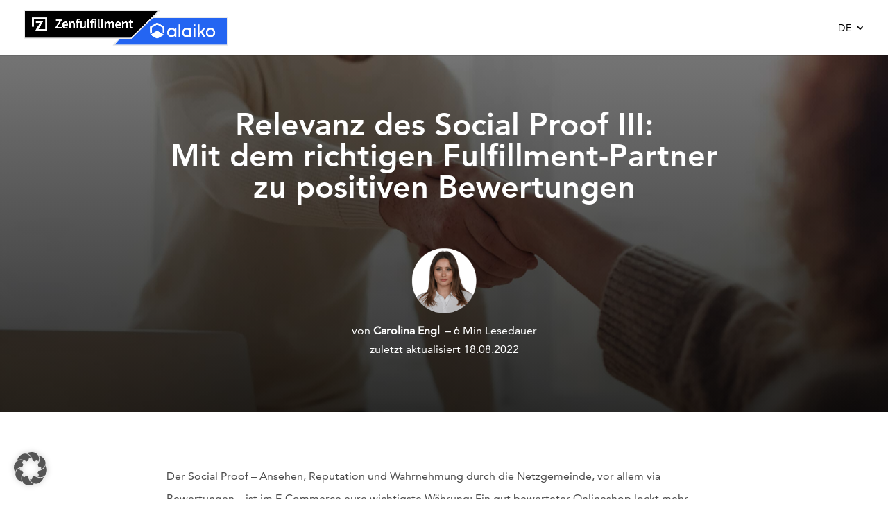

--- FILE ---
content_type: text/css; charset=utf-8
request_url: https://www.alaiko.com/wp-content/cache/min/1/wp-content/uploads/wtfdivi/de/wp_head.css?ver=1768589291
body_size: 178
content:
@media only screen and (max-width:980px){#main-header .container{width:100%;box-sizing:border-box;padding-right:30px;padding-left:30px}#main-header .logo_container{width:auto}#main-header #logo{max-width:100%}}@media only screen and (max-width:980px){#et_top_search{display:none!important}}.et_pb_toggle_open .et_pb_toggle_title:before{display:block!important;content:"\e04f"}

--- FILE ---
content_type: text/css; charset=utf-8
request_url: https://www.alaiko.com/wp-content/themes/alaiko_child_theme/style.css?ver=4.27.5
body_size: 151
content:
/*======================================
Theme Name: alaiko theme
Description: alaiko theme by deshalb. | Desha Nujsongsinn
Version: 1.0
Author: Desha Nujsongsinn
Author URI: https://deshalbpunkt.de/
Template: Divi
======================================*/


/* You can add your own CSS styles here. Use !important to overwrite styles if needed. */

